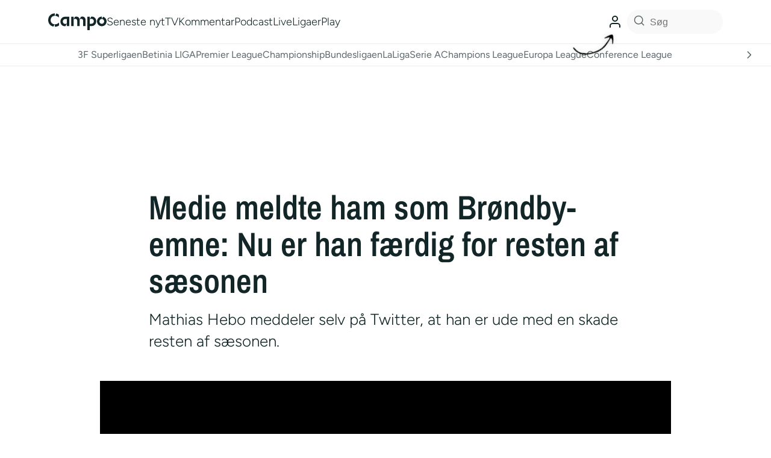

--- FILE ---
content_type: text/html; charset=utf-8
request_url: https://www.google.com/recaptcha/api2/aframe
body_size: 137
content:
<!DOCTYPE HTML><html><head><meta http-equiv="content-type" content="text/html; charset=UTF-8"></head><body><script nonce="R2W27sUKCxaUq_Z70q7PoQ">/** Anti-fraud and anti-abuse applications only. See google.com/recaptcha */ try{var clients={'sodar':'https://pagead2.googlesyndication.com/pagead/sodar?'};window.addEventListener("message",function(a){try{if(a.source===window.parent){var b=JSON.parse(a.data);var c=clients[b['id']];if(c){var d=document.createElement('img');d.src=c+b['params']+'&rc='+(localStorage.getItem("rc::a")?sessionStorage.getItem("rc::b"):"");window.document.body.appendChild(d);sessionStorage.setItem("rc::e",parseInt(sessionStorage.getItem("rc::e")||0)+1);localStorage.setItem("rc::h",'1769946206696');}}}catch(b){}});window.parent.postMessage("_grecaptcha_ready", "*");}catch(b){}</script></body></html>

--- FILE ---
content_type: application/javascript; charset=utf-8
request_url: https://fundingchoicesmessages.google.com/f/AGSKWxXM0oipgbSgdn00Qnq0BgviYBf9EHBa9o1RPkS_-PJyYbZkVS3IAyOIFkVRzI6R7uHiT7p0rlado9HBsuuk456ksnyNg2wtZ9ZVoqHvM-CuPU6lu9GtozKnrpjRyh8bgTRZP4uECgOf-zz5Av43V5l9vCvovNYyOQiceS66EqVST2fN2QtJK-y7FALg/_/admeta._adlesse./exitpop./affiliate_show_iframe./showadcode2.
body_size: -1284
content:
window['aa7458a1-3aca-40fb-b9d5-0a2d4aa14ceb'] = true;